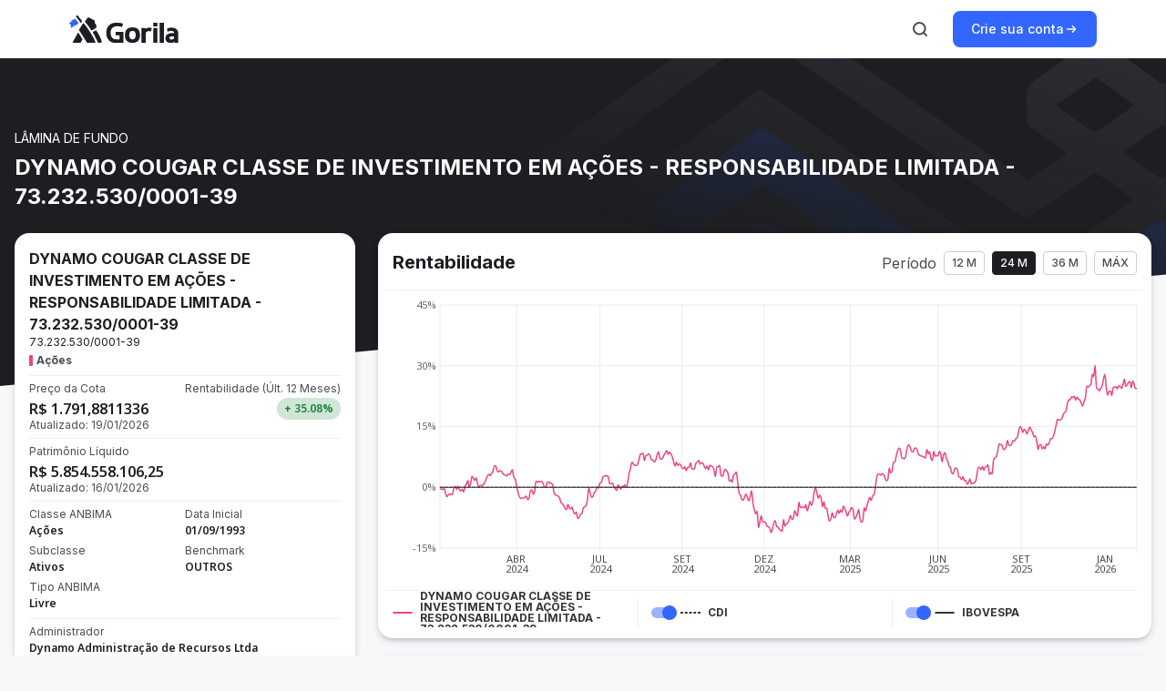

--- FILE ---
content_type: application/javascript; charset=UTF-8
request_url: https://gorila.com.br/produtos-de-investimento/_next/static/chunks/pages/fundos/%5BfundId%5D-1bafcbd95c4ec0ad.js
body_size: 4527
content:
(self.webpackChunk_N_E=self.webpackChunk_N_E||[]).push([[595],{9601:function(e,n,t){(window.__NEXT_P=window.__NEXT_P||[]).push(["/fundos/[fundId]",function(){return t(6169)}])},6169:function(e,n,t){"use strict";t.r(n),t.d(n,{__N_SSG:function(){return eZ},default:function(){return ek}});var a=t(52322);t(18034);var i=t(28879),o=t.n(i),r=t(9174),l=t.n(r),s=t(5632),d=t.n(s),c=t(2784),u=t(48753),m=t(40243),x=t(92696),p=t(29907),f=t(49415),h=t(98578),v=t(52406);let j=["#0B8799","#0EB5CC","#12E2FF","#075A66","#032E33","#0B5299","#0E6DCC","#1288FF","#073766","#031B33","#992C0B","#CC3B0E","#FF4912","#661D07","#330E03","#0B8799","#0EB5CC","#12E2FF","#075A66","#032E33","#0B5299","#0E6DCC","#1288FF","#073766","#031B33","#992C0B","#CC3B0E","#FF4912","#661D07","#330E03"];var g=t(67862),y=t(35505),_=t(8604);function b(){let e=(0,g._)(["\n  background-color: ","f2;\n  padding: 4px 8px;\n  border-radius: 4px;\n  display: flex;\n  align-items: center;\n"]);return b=function(){return e},e}function C(){let e=(0,g._)(["\n  font-family: 'Inter';\n  font-weight: bold;\n  font-size: 12px;\n  line-height: 16px;\n  margin: 4px 0px;\n"]);return C=function(){return e},e}function N(){let e=(0,g._)(["\n  ",";\n  color: #ffffff;\n"]);return N=function(){return e},e}function w(){let e=(0,g._)(["\n  ",";\n  text-transform: uppercase;\n  color: #c0c0c0;\n  margin-left: 4px;\n"]);return w=function(){return e},e}let D=y.ZP.div(b(),_.r.colors.extraDarkGray),F=(0,y.iv)(C()),Z=y.ZP.div(N(),F),k=y.ZP.span(w(),F),S=e=>{var n,t,i,o;let{payload:r}=e,l="".concat(null==r?void 0:null===(t=r[0])||void 0===t?void 0:null===(n=t.payload)||void 0===n?void 0:n.value.toFixed(2),"% "),s="".concat(null==r?void 0:null===(o=r[0])||void 0===o?void 0:null===(i=o.payload)||void 0===i?void 0:i.compositionType);return(0,a.jsxs)(D,{children:[(0,a.jsx)(Z,{children:l}),(0,a.jsxs)(k,{children:["- ",s]})]})};var M=t(85137);let P={textAnchor:"middle",fill:"#545454",fontWeight:"bold",fontSize:"14px"};var E=e=>(0,a.jsxs)("g",{children:[(0,a.jsxs)("text",{...P,x:e.cx,y:e.cy,style:{textTransform:"uppercase"},children:["Composi\xe7\xe3o",(0,a.jsx)("tspan",{...P,x:e.cx,y:e.cy,style:{textTransform:"uppercase"},dy:16,children:"do patrim\xf4nio"})]}),(0,a.jsx)(M.L,{...e})]}),B=e=>{let{data:n}=e,t=n.map(e=>({...e,value:Math.abs(e.value)}));return(0,a.jsx)(x.h,{width:"100%",minHeight:180,children:(0,a.jsxs)(p.u,{height:180,style:{marginTop:"24px"},children:[(0,a.jsx)(f.b,{data:t,activeIndex:0,activeShape:E,innerRadius:70,outerRadius:90,fill:"#8884d8",paddingAngle:0,style:{cursor:"pointer"},dataKey:"value",blendStroke:!0,strokeWidth:0,minAngle:1,children:t.map((e,n)=>(0,a.jsx)(h.b,{fill:j[n%j.length]},"cell-".concat(n)))}),(0,a.jsx)(v.u,{content:(0,a.jsx)(S,{})})]})})};function L(){let e=(0,g._)(["\n  display: flex;\n  border-bottom: 1px solid #DEDEDE;\n  align-items: center;\n  padding-bottom: 12px;\n  margin: 12px 0px;\n  margin-right: 16px;\n\n  @media (max-width: 1080px) {\n    margin-right: 0px;\n  }\n\n  :last-child {\n    border-bottom: none;\n    padding-bottom: 0px;\n  }\n"]);return L=function(){return e},e}function R(){let e=(0,g._)(["\n  display: flex;\n  align-items: center;\n"]);return R=function(){return e},e}function z(){let e=(0,g._)(["\n  font-family: 'Inter';\n  font-weight: 700;\n  font-size: 12px;\n  line-height: 12px;\n"]);return z=function(){return e},e}function G(){let e=(0,g._)(["\n  ",";\n  font-family: 'Noto Sans';\n  color: #545454;\n  margin: 0px 8px;\n  position: relative;\n  padding-left: 11px;\n  width: 60px;\n  &::before {\n    content: '';\n    position: absolute;\n    width: 4px;\n    height: 12px;\n    left: 0px;\n    top: 0px;\n    border-radius: 1px;\n    background-color: ",";\n  }\n"]);return G=function(){return e},e}function I(){let e=(0,g._)(["\n  ",";\n  font-family: 'Noto Sans';\n  color: #545454;\n"]);return I=function(){return e},e}function T(){let e=(0,g._)(["\n  ",";\n  color: #333333;\n  text-transform: uppercase;\n"]);return T=function(){return e},e}function V(){let e=(0,g._)(["\n  display: flex;\n  flex-direction: column;\n  align-items: flex-start;\n  "," {\n    margin-top: 8px;\n  }\n\n  @media (min-width: 415px) {\n    flex-direction: row;\n    width: 100%;\n    justify-content: space-between;\n    align-items: center;\n    "," {\n      margin-top: unset;\n      padding-left: 4px;\n    }\n  }\n"]);return V=function(){return e},e}let A=y.ZP.div(L());y.ZP.div(R());let H=(0,y.iv)(z()),W=y.ZP.div(G(),H,e=>{let{color:n}=e;return n}),Y=y.ZP.span(I(),H),K=y.ZP.span(T(),H),q=y.ZP.div(V(),Y,Y),O=e=>{let{compositionType:n,value:t,color:i,formattedValue:o}=e,r="".concat(t.toFixed(2),"%");return(0,a.jsxs)(A,{children:[(0,a.jsx)(W,{color:i,children:r}),(0,a.jsxs)(q,{children:[(0,a.jsx)(K,{children:n}),(0,a.jsx)(Y,{children:o})]})]})};var Q=e=>{let{itemList:n}=e;return(0,a.jsx)(a.Fragment,{children:n.map((e,n)=>(0,a.jsx)(O,{...e},n))})},J=t(67232),U=t(53059),X=t(86729),$=t(1704),ee=t(38836),en=t(83039),et=t(27118),ea=t(504),ei=t(66130),eo=t(26226),er=t(35424);function el(){let e=(0,g._)(["\n  background-color: ","f2;\n  padding: 4px 8px;\n  border-radius: 4px;\n"]);return el=function(){return e},e}function es(){let e=(0,g._)(["\n  font-family: 'Noto Sans';\n  font-weight: bold;\n  text-align: center;\n  color: ",";\n  margin-bottom: 4px;\n  font-size: 12px;\n  line-height: 16px;\n"]);return es=function(){return e},e}function ed(){let e=(0,g._)(["\n  margin-top: 16px;\n  width: 100%;\n  border-bottom: 1px solid ",";\n"]);return ed=function(){return e},e}let ec={margin:{top:16,right:8,left:0,bottom:0}},eu={fontSize:11,axisLine:{stroke:"".concat(_.r.colors.veryLightGray,"99")},tickLine:{stroke:"".concat(_.r.colors.veryLightGray,"99")},tick:e=>{var n;let{x:t,y:i,payload:o}=e,[r,l]=0!==o.value?(null!==(n=o.value)&&void 0!==n?n:"").split("/"):[0,0];return(0,a.jsx)("g",{transform:"translate(".concat(t,",").concat(i,")"),children:(0,a.jsxs)("text",{x:0,y:0,dy:8,fill:_.r.colors.secondaryGray,fontSize:11,children:[(0,a.jsx)("tspan",{textAnchor:"middle",x:"0",children:r}),(0,a.jsx)("tspan",{textAnchor:"middle",x:"0",dy:"11",children:l})]})})}},em={fontSize:11,axisLine:{stroke:"".concat(_.r.colors.veryLightGray,"99")},tickSize:0,tickMargin:4},ex={stroke:"".concat(_.r.colors.lightGray,"99")},ep=y.ZP.div(el(),_.r.colors.extraDarkGray),ef=y.ZP.div(es(),_.r.colors.white);y.ZP.div(ed(),_.r.colors.veryLightGray);let eh=(e,n)=>{var t,i;let{payload:o}=e,r=new Date(null==o?void 0:null===(i=o[0])||void 0===i?void 0:null===(t=i.payload)||void 0===t?void 0:t.referenceDate).toLocaleDateString("pt-BR",{timeZone:"UTC"});return(0,a.jsxs)(ep,{children:[(0,a.jsx)(ef,{children:r}),null==o?void 0:o.map(e=>{let{name:t,value:i}=e;if(n)return(0,a.jsx)(ef,{children:i},t);{let e=(0,c.useMemo)(()=>new Intl.NumberFormat("pt-BR",{style:"currency",currency:"BRL"}).format(i||0),[i]);return(0,a.jsx)(ef,{children:e},t)}})]})};var ev=e=>{let{data:n,lineColor:t,shareholders:i}=e,[o,r]=(0,c.useState)(n);(0,c.useEffect)(()=>{r(n)},[n]);let l=e=>{let n=e.toString();if(e<1e3)return n;if(e>=1e3&&e<1e4){let e="".concat(n.slice(0,Math.max(0,n.length-2)));return"".concat(e.slice(0,1),".").concat(e.slice(1,2),"K")}return e>=1e4&&e<1e6?"".concat(n.slice(0,Math.max(0,n.length-3)),"K"):e>=1e6?"".concat(n.slice(0,Math.max(0,n.length-6)),"M"):void 0};return(0,a.jsx)(x.h,{width:"100%",minHeight:370,children:(0,a.jsxs)(ee.T,{data:o,...ec,children:[(0,a.jsx)(en.q,{...ex}),(0,a.jsx)(et.K,{...eu,dataKey:"dateFormatted"}),(0,a.jsx)(ea.B,{...em,tickFormatter:e=>"".concat(l(e))}),(0,a.jsx)(v.u,{content:(0,a.jsx)(eh,{shareholders:i})}),(0,a.jsx)(ei.u,{type:"monotone",dataKey:"value",stroke:t,fill:t}),(0,a.jsx)(eo.D,{content:(0,a.jsx)(er.NM,{})})]})})},ej=t(15542),eg=t(97729),ey=t.n(eg),e_=e=>{let{fundName:n,fundCNPJ:t,fundPath:i}=e;return(0,a.jsx)(a.Fragment,{children:(0,a.jsxs)(ey(),{children:[(0,a.jsxs)("title",{children:["Rentabilidade do ",n," | Gorila"]}),(0,a.jsx)("meta",{name:"viewport",content:"initial-scale=1, maximum-scale=1"}),(0,a.jsx)("meta",{name:"description",content:"Veja as informa\xe7\xf5es e a cota do fundo ".concat(n," atualizada. Conhe\xe7a o Gorila e esque\xe7a as planilhas. Acompanhe a rentabilidade da sua carteira de investimentos online e de forma pr\xe1tica.")}),(0,a.jsx)("meta",{name:"”robots”",content:"”noarchive”"}),(0,a.jsx)("meta",{name:"robots",content:"index, follow"}),(0,a.jsx)("meta",{name:"keywords",content:"cota\xe7\xe3o, cota, ".concat(n,", ").concat(t,", fundos, investimentos, fundo de investimento, gorila, gorila invest, carteira de investimentos, controle, gerenciamento, CNPJ, FIC, FIM, FIA, melhores fundos, top fundos, carteira recomendada, patrim\xf4nio, alocacao, estrategia, Anbima, CVM, lamina, tipos de fundos, gestores de fundos, comparador, comparador de investimentos, retorno mensal, cotista")}),(0,a.jsx)("meta",{property:"og:title",content:n}),(0,a.jsx)("meta",{property:"og:site_name",content:"Gorila"}),(0,a.jsx)("meta",{property:"og:description",content:"Veja as informa\xe7\xf5es e a cota do fundo ".concat(n," atualizada. Conhe\xe7a o Gorila e esque\xe7a as planilhas. Acompanhe a rentabilidade da sua carteira de investimentos online e de forma pr\xe1tica.")}),(0,a.jsx)("meta",{property:"og:image",content:"URL da Imagem"}),(0,a.jsx)("meta",{property:"og:url",content:i})]})})},eb=t(72106),eC=t(17386),eN=t(96605),ew=t(54364),eD=t(23103),eF=t(59493),eZ=!0,ek=e=>{var n,t,i,r,s,x,p,f,h,v,g;let{fund:y}=e,_=o()(null==y?void 0:y.issueDate).format("DD/MM/YYYY"),[b,C]=(0,eF.Eq)(null!==(g=null==y?void 0:y.quotaValue)&&void 0!==g?g:[]),N=(null===(n=b["12m"])||void 0===n?void 0:n.data)===void 0?(0,eF.Mc)(null===(t=b.max)||void 0===t?void 0:t.data):(0,eF.Mc)(null===(i=b["12m"])||void 0===i?void 0:i.data),[w,D,F]=(0,m.Z)(b,C),Z=(0,c.useMemo)(()=>new Intl.NumberFormat("pt-BR",{style:"currency",currency:"BRL"}).format((null==y?void 0:y.lastNetWorth.price)||0),[null==y?void 0:y.lastNetWorth]),k=(0,c.useMemo)(()=>null==y?void 0:y.wallet.map(e=>{let n=y.lastNetWorth.price,t=e.value/100*n;return{...e,calculatedValue:t,formattedValue:new Intl.NumberFormat("pt-BR",{style:"currency",currency:"BRL"}).format(t)}}).sort((e,n)=>e.calculatedValue<n.calculatedValue?1:e.calculatedValue>n.calculatedValue?-1:0),[y.lastNetWorth.price,null==y?void 0:y.wallet]),S=(0,c.useMemo)(()=>o()(null==y?void 0:y.lastNetWorth.referenceDate).format("DD/MM/YYYY"),[null==y?void 0:y.lastNetWorth.referenceDate]),M=(0,c.useMemo)(()=>{var e,n;return(null==y?void 0:null===(n=y.lastShareholder)||void 0===n?void 0:null===(e=n.price)||void 0===e?void 0:e.toLocaleString("pt-br"))||0},[null==y?void 0:y.lastShareholder]),P=k.map((e,n)=>({...e,color:j[n%j.length]})),E=(0,X.Z)([y]);return(0,a.jsxs)(a.Fragment,{children:[(0,a.jsx)(J.l,{type:"L\xe2mina de fundo",title:y.displayName}),(0,a.jsxs)(eD.$,{fundTypeColor:y.displayColorHex,children:[!!y&&(0,a.jsxs)(a.Fragment,{children:[(0,a.jsx)(e_,{fundName:y.displayName,fundCNPJ:y.symbol,fundPath:y.path}),(0,a.jsx)(ew._s,{children:(0,a.jsxs)("div",{className:"fund__content",children:[(0,a.jsxs)("div",{className:"fund__header",children:[(0,a.jsx)(eb.Z,{fundName:y.displayName,fundCnpj:y.cnpj,displayColorHex:y.displayColorHex,anbimaCategory:null===(r=y.specificData)||void 0===r?void 0:r.anbimaClassification,anbimaClassification:null===(s=y.specificData)||void 0===s?void 0:s.anbimaCategory,anbimaSubCategory:(null===(x=y.specificData)||void 0===x?void 0:x.anbimaSubCategory)||"N\xe3o se aplica",adminName:null===(p=y.specificData)||void 0===p?void 0:p.admin,managerName:null===(f=y.specificData)||void 0===f?void 0:f.manager,benchmarkName:null===(v=y.specificData)||void 0===v?void 0:null===(h=v.benchmark)||void 0===h?void 0:h.displayName,cvmClassification:y.specificData.cvmClassification,lastQuotaDate:y.lastQuotaValue.dateFormatted,lastQuotaPrice:y.lastQuotaValue.price,lastNetworthDate:S,lastNetworthPrice:Z,calculatedProfitability:N,issueDate:_,isCanceled:!!y.specificData.maturityDate}),(0,a.jsx)(eD.S,{variant:"primary",size:"md",onClick:()=>{sessionStorage.setItem("gorila:fundToCompare",JSON.stringify(y)),d().push({pathname:"/fundos/comparador"}),u.Z,U.Z,null==y||y.lastMonthsProfitability,y.displayName,y.displayColorHex},children:l()("funds.compare")})]}),(0,a.jsxs)("div",{className:"fund__graphs",children:[(0,a.jsx)("div",{className:"fund__networth",children:(0,a.jsx)(u.Z,{title:"Rentabilidade",dataPicker:{label:"Per\xedodo",options:w,handleClick:F},children:D&&(0,a.jsx)(ej.Z,{data:D,lines:[{title:y.displayName,dataKey:"price"}],lineColor:y.displayColorHex})})}),(0,a.jsx)("div",{className:"fund__networth",children:(0,a.jsx)(u.Z,{title:"Retorno Mensal",children:(0,a.jsx)(U.Z,{...E,barColor:y.displayColorHex})})}),(0,a.jsx)("div",{className:"fund__networth",children:(0,a.jsxs)(u.Z,{title:"Retorno Mensal (%)",children:[(0,a.jsx)("div",{className:"fund__summaryTable",children:(0,a.jsx)(eC.Z,{dataValues:[y],isOneFund:!0})}),(0,a.jsx)(eN.NM,{}),(0,a.jsx)("div",{className:"fund__summaryTable",children:(0,a.jsx)($.Z,{dataValues:[y],isOneFund:!0,hideCDI:!1})})]})}),(0,a.jsx)("div",{className:"fund__networth",children:(0,a.jsx)(u.Z,{title:"Composi\xe7\xe3o",subtitle:"\xdaltima atualiza\xe7\xe3o: ".concat(y.fundCompositionDate),children:(0,a.jsxs)("div",{className:"fund__containerCompositionChart",children:[(0,a.jsx)("div",{className:"fund__compositionChart",children:(0,a.jsx)(B,{data:k})}),(0,a.jsx)("div",{className:"fund__compositionList",children:(0,a.jsx)(Q,{itemList:P})})]})})}),(0,a.jsxs)("div",{className:"fund__graphs--half",children:[(0,a.jsx)("div",{className:"fund__networth-evolution",children:(0,a.jsx)(u.Z,{title:"Patrim\xf4nio",value:Z,children:(0,a.jsx)(ev,{data:y.netWorth,lineColor:y.displayColorHex})})}),(0,a.jsx)("div",{className:"fund__shareholders",children:(0,a.jsx)(u.Z,{title:"Cotistas",value:M.toString(),children:(0,a.jsx)(ev,{data:y.shareholders,lineColor:y.displayColorHex,shareholders:!0})})})]})]})]})})]}),!y&&(0,a.jsxs)("p",{style:{textAlign:"center",fontSize:"1rem",padding:"2rem"},children:["N\xe3o foi poss\xedvel buscar as informa\xe7\xf5es.",(0,a.jsx)("br",{})," Tente novamente mais tarde"]})]})]})}}},function(e){e.O(0,[182,661,121,172,615,888,774,179],function(){return e(e.s=9601)}),_N_E=e.O()}]);